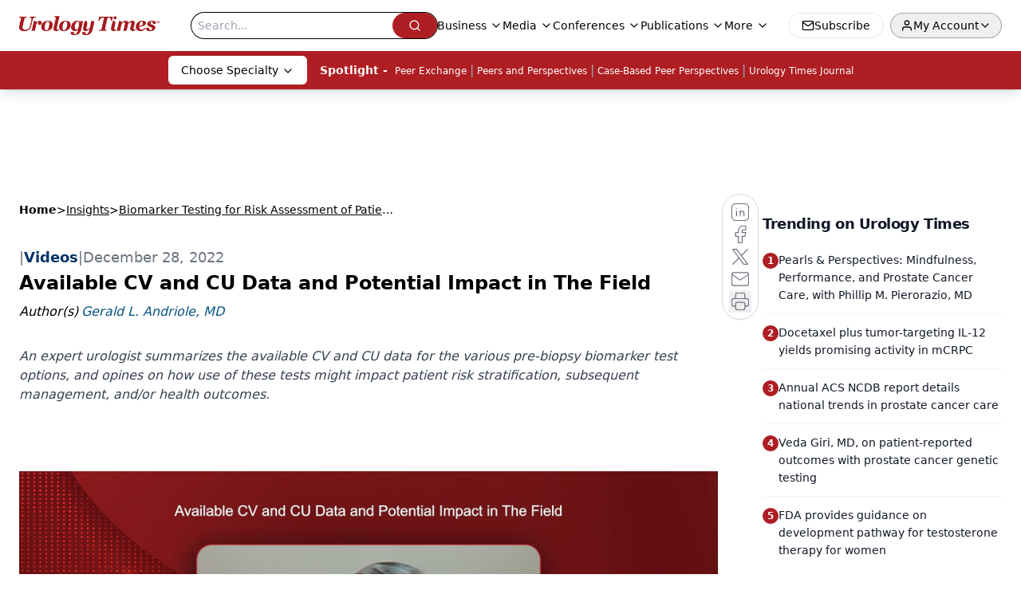

--- FILE ---
content_type: application/javascript
request_url: https://api.lightboxcdn.com/z9gd/43416/www.urologytimes.com/jsonp/z?cb=1769712319236&dre=l&callback=jQuery1124011003329693308617_1769712319195&_=1769712319196
body_size: 1016
content:
jQuery1124011003329693308617_1769712319195({"success":true,"dre":"l","response":"[base64].MvGACyyko1qpBTU9QTlxmwAEvNpsawAwgQuEIwARhBEABfHBoehULzIQSNQRBQTiHBeZzGf64ABU.zQ6PoLgAPjY-HwXLAAKT.FCYxiYsDoqD.TEQdFeFwAEiCAD0AFYAP0YeMEskEwRFQVJADceV4eQAzHl8ByMehxLIEGUoMbK2AAFVifFgeIASgR.gQUKSwDy0FKMbAef8pQBHdGdPEAIRc2hmpKgVGZtP-9DpHDpUHRVDxnw4aAIzFJKHtLhxUB59HoPNwPNieKVUDYWR9sBxHHtzv-0q8XjpjvZHKgSa8MsxfBxXjxABF4DMUAQ-OSQymvGGvH7.uQcXaoOOoAAPdF8e0zZlF.5h8g8jgCoJKRqieQ-qtjHlQJlQJcuHkQeXKrS4gCSPj05BljnW1Bxcv-nWZDPoDMdqZ0nwtZeCGMwEkSJI-ti9C4HivhqCgiBIMooRSPICJCuhQrAkAA_"});

--- FILE ---
content_type: text/plain; charset=utf-8
request_url: https://fp.urologytimes.com/cytlr/WGPKxh/_werFIB/tD7?q=vnFC4dZv8NpwPrIAgVP2
body_size: -61
content:
0TA/n/F0dKV0a1LmGlnmUk0tpnuj4Vg0zDzKE9s1/mZDV+g545QLf8LeyJdUDxZK0adm1IaBt2PKxMBOPksM7EJsgNi+

--- FILE ---
content_type: application/javascript; charset=utf-8
request_url: https://www.urologytimes.com/_astro/id-layer.BX6_C0Qv.js
body_size: 8203
content:
const __vite__mapDeps=(i,m=__vite__mapDeps,d=(m.f||(m.f=["_astro/InputPlugin.CUOICM5b.js","_astro/jsx-runtime.D3GSbgeI.js","_astro/index.yBjzXJbu.js","_astro/index.HXEJb8BZ.js","_astro/_commonjsHelpers.D6-XlEtG.js","_astro/SelectPlugin.DKO-LwpC.js","_astro/CheckboxPlugin.Dbz0HnpM.js","_astro/RichContentPlugin.YOi3I4t8.js","_astro/useAuthStore.BnPPaOOT.js","_astro/authStore.CpKqn5P1.js","_astro/preload-helper.BlTxHScW.js","_astro/AuthCallback.Dl1HrYmK.js","_astro/tslib.es6.DCgJAGIv.js","_astro/index.BySSNVN3.js","_astro/md5.CpZxOG6Q.js","_astro/iframe.Ba-gtYpK.js","_astro/check-sister-site.xe1yjMSF.js","_astro/segmentApi.DB2jIwJl.js","_astro/form-assembly.sZhiku57.js","_astro/internal-link.OZJvfbmY.js","_astro/custom-link.DRlI8NqV.js","_astro/_slug_.1e91e0ab.Dbrd5TOt.js","_astro/_slug_.DNi5zPtl.css","_astro/index.CXOdIvep.js","_astro/index.KqMXKjf4.js"])))=>i.map(i=>d[i]);
import{j as s}from"./jsx-runtime.D3GSbgeI.js";import{r as c,R as $}from"./index.HXEJb8BZ.js";import{u as O}from"./useAuthStore.BnPPaOOT.js";import"./AuthCallback.Dl1HrYmK.js";import{_ as C}from"./preload-helper.BlTxHScW.js";import{P as K}from"./index.BySSNVN3.js";import"./md5.CpZxOG6Q.js";import{L as Y,I as z}from"./iframe.Ba-gtYpK.js";import{c as B}from"./check-sister-site.xe1yjMSF.js";import{l as Q}from"./segmentApi.DB2jIwJl.js";import X from"./form-assembly.sZhiku57.js";import V from"./internal-link.OZJvfbmY.js";import{s as ee}from"./_slug_.1e91e0ab.Dbrd5TOt.js";import{r as te}from"./index.CXOdIvep.js";import{u as re}from"./authStore.CpKqn5P1.js";const se=r=>{const{node:{FormID:t,needSegmentSupport:o=!1}}=r;return s.jsx("div",{className:"h-[100%]",id:t})};function ie(r){if(typeof r=="number")return Number.isFinite(r)?r:null;if(typeof r=="string"){const t=r.trim(),o=t.endsWith("%")?parseFloat(t.slice(0,-1)):parseFloat(t);return Number.isFinite(o)?o:null}return null}function W(r){return typeof document>"u"?!1:document.cookie.split("; ").some(t=>t.trim().startsWith(`${r}=`))}function ne(r,t=1){if(typeof document>"u")return;const o=t*864e5,e=new Date(Date.now()+o).toUTCString();document.cookie=`${r}=1; expires=${e}; path=/; SameSite=Lax`}function oe(){const r=document.documentElement,t=window.scrollY??r.scrollTop??0,o=r.scrollHeight??document.body.scrollHeight??0,e=r.clientHeight??window.innerHeight??0,i=Math.max(0,o-e);return i===0?100:t/i*100}function le({conditions:r=[],children:t}){const{isAuthenticated:o,isProfileComplete:e,isLoadingProfile:i,isLoadingProfileMapping:n,profile:l,profileMapping:d}=O({brandSpecific:!0,onlyCurrentBrand:!0}),[u,y]=c.useState(!1);console.log("isProfileComplete:",e);const h=c.useMemo(()=>r.some(p=>p.conditionType==="scrollPercentage"),[r]);c.useMemo(()=>r.some(p=>p.conditionType==="isProfileComplete"),[r]);const E=c.useCallback(()=>{if(typeof window>"u"||typeof document>"u")return!1;for(const p of r)switch(p.conditionType){case"loggedIn":if(p.value!==o)return!1;break;case"scrollPercentage":{const x=ie(p.value);if(x==null||oe()<x)return!1;break}case"cookieCheck":{const x=W(p.name);if(p.mode==="exists"&&!x||p.mode==="notExists"&&x)return!1;break}case"isProfileComplete":if(i||n||!l||!d||p.value!==e)return!1;break}return!0},[r,o,e,i,n,l,d]);return c.useEffect(()=>{const p=()=>{const b=E();return y(b),b&&r.forEach(k=>{k.conditionType==="cookieCheck"&&k.setOnPass&&!W(k.name)&&ne(k.name,k.days)}),b};if(p(),!h)return;const x=()=>{p()&&(window.removeEventListener("scroll",x),window.removeEventListener("resize",x))};return window.addEventListener("scroll",x,{passive:!0}),window.addEventListener("resize",x),()=>{window.removeEventListener("scroll",x),window.removeEventListener("resize",x)}},[E,r]),u?s.jsx(s.Fragment,{children:t}):null}const ae=(r,t)=>{switch(r.type){case"required":return t==null||t===""||Array.isArray(t)&&t.length===0||t===!1?r.message||"This field is required.":void 0;default:return}},M=async(r,t,o)=>{if(!(!r.validators||r.validators.length===0))for(const e of r.validators){const i=ae(e,t);if(i)return i}},ce=async(r,t,o)=>{const e={};for(const i of r.fields)if(i.type==="row")for(const n of i.columns){if(o&&!o.has(n.id))continue;const l=await M(n,t[n.id]);l&&(e[n.id]=l)}else if(i.type!=="richContent"&&"id"in i){if(o&&!o.has(i.id))continue;const n=await M(i,t[i.id]);n&&(e[i.id]=n)}return{errors:e}};function H(r,t){const{operator:o,value:e}=r;switch(o){case"equals":return Array.isArray(t)?t.includes(e):String(t)===String(e);case"notEquals":return Array.isArray(t)?!t.includes(e):String(t)!==String(e);case"contains":return Array.isArray(t)?t.some(i=>String(i).toLowerCase().includes(String(e).toLowerCase())):String(t).toLowerCase().includes(String(e).toLowerCase());case"notContains":return Array.isArray(t)?!t.some(i=>String(i).toLowerCase().includes(String(e).toLowerCase())):!String(t).toLowerCase().includes(String(e).toLowerCase());case"isEmpty":return Array.isArray(t)?t.length===0:!t||t==="";case"isNotEmpty":return Array.isArray(t)?t.length>0:!!t&&t!=="";case"isChecked":return Array.isArray(t)?t.length>0:t===!0||t==="true";case"isNotChecked":return Array.isArray(t)?t.length===0:t===!1||t==="false"||!t;default:return!0}}function de(r,t){const{conditions:o,conditionLogic:e}=r;return e==="AND"?o.every(i=>{const n=t[i.fieldId];return H(i,n)}):o.some(i=>{const n=t[i.fieldId];return H(i,n)})}function q(r,t,o){const e=new Set;if(!r||r.length===0)return e;const i=new Map;return t&&t.forEach(n=>{i.set(n.groupId,n.fieldIds)}),r.forEach(n=>{const l=de(n,o);let d=[];n.targetType==="group"&&n.targetGroupId?d=i.get(n.targetGroupId)||[]:n.targetType==="fields"&&n.targetFieldIds&&(d=n.targetFieldIds),n.action==="hide"?l&&d.forEach(u=>e.add(u)):l||d.forEach(u=>e.add(u))}),e}function ue(r,t,o,e){return c.useMemo(()=>{const i=q(o,e,t);return r.map(n=>{if(n.type==="row"){const l=n.columns.filter(d=>!i.has(d.id));return l.length===0?null:{...n,columns:l}}return n.type==="richContent"?n:"id"in n&&i.has(n.id)?null:n}).filter(Boolean)},[r,t,o,e])}function fe(r,t,o,e){const i=new Set,n=q(o,e,t);return r.forEach(l=>{if(l.type==="row")l.columns.forEach(d=>{n.has(d.id)||i.add(d.id)});else if(l.type!=="richContent"&&"id"in l){if(n.has(l.id))return;i.add(l.id)}}),i}function me(r,t){const{profile:o}=O({brandSpecific:!0,onlyCurrentBrand:!0}),e=c.useMemo(()=>{if(!o||Object.keys(o).length===0)return{};const f=o;let m={};return f.brandSpecific&&typeof f.brandSpecific=="object"&&Object.values(f.brandSpecific).forEach(a=>{a&&typeof a=="object"&&(m={...m,...a})}),{...f.common||{},...f.shared||{},...m}},[o]),i=c.useMemo(()=>{const f={};return r.fields.forEach(m=>{if(m.type==="row")m.columns.forEach(a=>{a.id&&(f[a.id]=t?.[a.id]??a.defaultValue??(a.type==="checkboxMultiple"?!1:""))});else{if(m.type==="richContent")return;"id"in m&&m.id&&(f[m.id]=t?.[m.id]??m.defaultValue??(m.type==="checkboxMultiple"?!1:""))}}),f},[r,t]),[n,l]=c.useState(i),[d,u]=c.useState({}),[y,h]=c.useState(void 0),[E,p]=c.useState(r.fields),[x,b]=c.useState(!1),k=ue(E,n,r.visibilityRules,r.fieldGroups),S=c.useRef({}),j=c.useRef({}),N=c.useCallback(f=>m=>{S.current[f]=m},[]);c.useEffect(()=>{i&&l(i)},[i]),c.useEffect(()=>{e&&(r.renderOnlyMissingInfo||l(f=>({...f,...e})),r.renderOnlyMissingInfo&&p(()=>{const f=r.fields.filter(m=>m.type==="row"?m.columns.some(a=>!e?.[a.id]):!e?.[m.id]);return f.length?[f[0]]:[]}))},[e]),c.useEffect(()=>{r.saveFieldInfo&&localStorage.length&&Object.keys(i).forEach(m=>{localStorage.getItem(m)&&l(a=>({...a,[m]:localStorage.getItem(m)}))})},[]);const I=c.useCallback(async()=>{const f=fe(r.fields,n,r.visibilityRules,r.fieldGroups),{errors:m,formError:a}=await ce(r,n,f);return u(m),h(a),{e:m,fe:a}},[r,n]),A=c.useCallback(async(f,m)=>{if(l(a=>({...a,[f]:m})),r.saveFieldInfo){j.current[f]&&clearTimeout(j.current[f]);const a=setTimeout(()=>{localStorage.setItem(f,m)},1e4);j.current[f]=a}if(r.validateOnChange){let a=r.fields.find(v=>v.type!=="row"&&v.id===f);if(!a){for(const v of r.fields)if(v.type==="row"){const L=v.columns.find(g=>g.id===f);if(L){a=L;break}}}if(a){const v=await M(a,m,{...n});u(L=>({...L,[f]:v}))}}},[r,n]),w=c.useCallback((f,m)=>async a=>{a&&a.preventDefault(),b(!0);const{e:v}=await I();if(Object.values(v).some(Boolean)){m?.(v),b(!1);return}try{await f(n)}finally{b(!1)}},[I,n]);return{values:n,errors:d,formError:y,submitting:x,handleChange:A,handleSubmit:w,validate:I,registerRef:N,fields:k}}const xe={text:()=>C(()=>import("./InputPlugin.CUOICM5b.js"),__vite__mapDeps([0,1,2,3,4])),email:()=>C(()=>import("./InputPlugin.CUOICM5b.js"),__vite__mapDeps([0,1,2,3,4])),number:()=>C(()=>import("./InputPlugin.CUOICM5b.js"),__vite__mapDeps([0,1,2,3,4])),file:()=>C(()=>import("./InputPlugin.CUOICM5b.js"),__vite__mapDeps([0,1,2,3,4])),state:()=>C(()=>import("./SelectPlugin.DKO-LwpC.js"),__vite__mapDeps([5,1,2])),dropdown:()=>C(()=>import("./SelectPlugin.DKO-LwpC.js"),__vite__mapDeps([5,1,2])),radio:()=>C(()=>import("./InputPlugin.CUOICM5b.js"),__vite__mapDeps([0,1,2,3,4])),checkboxMultiple:()=>C(()=>import("./CheckboxPlugin.Dbz0HnpM.js"),__vite__mapDeps([6,1,2])),richContent:()=>C(()=>import("./RichContentPlugin.YOi3I4t8.js"),__vite__mapDeps([7,1,2,3,4,8,9,10,11,12,13,14,15,16,17,18,19,20,21,22,23,24]))},he=({errors:r,title:t="Please fix the following"})=>{const o=Object.entries(r).filter(([,e])=>!!e);return o.length===0?null:s.jsxs("div",{role:"alert",className:"mb-4 rounded-xl border border-red-300 bg-red-50 p-3 text-red-800",children:[s.jsx("strong",{className:"block mb-1",children:t}),s.jsx("ul",{className:"list-disc pl-5",children:o.map(([e,i])=>s.jsx("li",{children:s.jsx("a",{href:`#${e}`,className:"underline",children:i})},e))})]})},D=r=>{const{value:t,alt:o=""}=r;return t?s.jsx("div",{className:"flex-none relative text-center",children:s.jsx("img",{className:"object-contain",src:t.imgUrl,width:t.width,height:t.height,alt:t?.alt?t.alt:o,title:t?.alt?t.alt:o})}):null};function U(r=[]){return r.map(t=>t._type!=="block"||!t.children?"":t.children.map(o=>o.text).join("")).join(`

`)}const pe=r=>{const{value:t,client:o}=r;if(!t.imgUrl)return null;let{caption:e,imgcaption:i,alt:n,widthP:l,alignment:d="",disableTextWrap:u,disableLightBox:y,link:h,class_name:E="",blank:p}=t;const[x,b]=c.useState(!1),[k,S]=c.useState("");d&&(d=d.trim()),l||(l="auto");const j=t.imgUrl;let N=new RegExp(/[^\s]+(.*?).(jpg|jpeg|png|gif|JPG|JPEG|PNG|GIF)$/);h&&N.test(h)&&(h="");const I=c.useCallback(w=>{S(w.imgUrl),b(!0)},[t]),A=u?`w-[100%] float-${d} clear-both`:"";return s.jsxs("div",{className:`${d===""?"flex justify-center":`${A}`}`,children:[s.jsxs("div",{onClick:()=>I(t),className:`${E} figure
          ${E==="disableMaxWidth"?"max-w-none":"2xl:max-w-[700px] sm:max-w-[525px] max-w-full"}
          ${u?"float-none":d==="left"?"sm:float-left mr-6 mb-6 clear-both":d==="right"?"sm:float-right ml-6 mb-6 clear-both":"sm:mx-auto mb-4"}
          ${l==="auto"&&(!d||d=="")?"sm:w-[30%]":"w-full"}
          ${y?"":"cursor-pointer"}
        `,style:l!=="auto"&&!u?{width:`${l}%`}:void 0,children:[h?s.jsxs("a",{target:p?"_blank":"_self",href:h,children:[s.jsx(D,{value:t,alt:n||(i?.length?U(i):"")}),e&&s.jsx("p",{className:"text-gray-500 italic text-sm",children:e}),i&&s.jsx("div",{id:"image-caption",className:"text-gray-500 italic",children:s.jsx(P,{client:o,data:i})})]}):s.jsxs(s.Fragment,{children:[s.jsx(D,{value:t,alt:n||(i?.length?U(i):"")}),e&&s.jsx("p",{className:"text-gray-500 italic text-sm",children:e}),i&&s.jsx("div",{id:"image-caption",className:"text-gray-500 italic",children:s.jsx(P,{client:o,data:i})})]}),s.jsx(Y,{showLightbox:x,lightboxImgSrc:j,disableLightBox:y,closeLightbox:()=>{S(""),b(!1)}})]}),s.jsx("style",{children:`
          #image-caption p{
            font-size: 12px;
            max-width: 100%;
            margin: 0 auto;
            text-align: center;
          }
          @media (max-width: 500px) {
            .figure {
             width: 95% !important;
            }
          }
          `})]})},ge=r=>{const t=/([a-zA-Z0-9._%+-]+@[a-zA-Z0-9.-]+\.[a-zA-Z]{2,})/,o=r.match(t);return o?o[1]:null},be=r=>/^[a-zA-Z0-9._%+-]+@[a-zA-Z0-9.-]+\.[a-zA-Z]{2,}$/.test(r);function _({children:r,href:t,...o}){function e(){Q(i)}if(!t)return s.jsx($.Fragment,{children:r});let i=t;if(!t.startsWith("mailto:")){const n=ge(t);n&&be(n)&&(i=`mailto:${n}`)}return s.jsx(s.Fragment,{children:$.isValidElement(r)?$.cloneElement(r,{onClick:e}):s.jsx("a",{href:i,...o,onClick:e,children:r})})}const ye=r=>!!/https?:\/\/((?:[\w\d-]+\.)+[\w\d]{2,})|http?:\/\/((?:[\w\d-]+\.)+[\w\d]{2,})|(^mailto)|(^tel)/i.test(r),je=r=>{const t=document.getElementById(r);if(t){const o=window.scrollY+t.getBoundingClientRect().top,e=document.getElementsByTagName("header")[0];if(e){const i=e.offsetHeight;window.scrollTo(0,o-i)}else window.scrollTo(0,o)}},R=({value:r,children:t})=>{if(!t||t.length===0)return null;if(r._type&&r._type==="link")return s.jsx(_,{target:r.blank?"_blank":"_self",href:`${r.href}`,...r.color&&r.color.hex&&{style:{color:r.color.hex}},children:t[0]});if(r._type&&r._type==="emailAddress")return s.jsx(_,{href:`mailto:${r.emailAdd}`,...r.color&&r.color.hex&&{style:{color:r.color.hex}},children:t[0]});if(r._type&&r._type==="phoneNumber")return s.jsx(_,{href:`${r.telNumber.trim().replace(/-/g,"")}`,...r.color&&r.color.hex&&{style:{color:r.color.hex}},children:t[0]});const{markType:o,markKey:e}=r,i=r.markDef?.color||!1,n=r.markDef?.href;if(o&&o==="emailAddress")return s.jsx(_,{href:`mailto:${n}`,...i&&i.hex&&{style:{color:i.hex}},children:t[0].text});if(o&&o==="phoneNumber")return s.jsx(_,{href:`${n.trim().replace(/-/g,"")}`,...i&&i.hex&&{style:{color:i.hex}},children:t[0].text});const[l,d]=c.useState(null);let u=n,y=!1;u&&(y=ye(u),u.includes("www.")&&!u.includes("http")&&(u="https://"+u,y=!0),u.includes("https:/www.")&&(u=u.replace("https:/www","https://www."),y=!0),u.includes("@")&&!u.includes("mailto:")&&u.length>=5&&u.includes(".")&&(u="mailto:"+u,y=!0),u.includes("http://")&&(y=!0),u.includes("http://sites/default")&&(u=null));const[h,E]=c.useState(u);c.useEffect(()=>{window.location.href&&!l&&d(window.location.host.replace("www.",""))},[]);const p=(b,k)=>(b&&!y||b&&B(b),"");if(h&&h.charAt(0)==="#"){let b=h.slice(1);return e&&(b=`${b}-${e}`),s.jsx(_,{onClick:()=>je(b),children:t[0].text})}const x=`${h&&p(h)} ${h&&!B(h)?"noreferrer noopener":""}`;return h?x.trim().length>0?s.jsx(_,{href:y?h:`/${h}`,rel:x.trim(),target:"_self",...i&&i.hex&&{style:{color:i.hex}},children:t?.[0]?.text}):s.jsx(_,{href:y?h:`/${h}`,target:"_self",...i&&i.hex&&{style:{color:i.hex}},children:t?.[0]?.text}):t},we=({client:r,articleId:t,alt:o})=>({types:{undefined:()=>null,null:()=>null,image:({value:e})=>s.jsx(D,{value:e,alt:o}),figure:({value:e})=>s.jsx(pe,{value:e,client:r}),multifigure:({value:e})=>"MultiFigurePlugin",formassembly:({value:e})=>s.jsx(X,{node:e}),iframe:({value:e})=>s.jsx(z,{node:e}),dsoFormIframe:({value:e})=>s.jsx(z,{node:e}),digiohSmartTag:({value:e})=>s.jsx(se,{node:e}),brtag:()=>s.jsx("br",{}),hrtag:()=>s.jsx("hr",{className:"h-0.5 my-4 bg-primary border-none"})},marks:{superscript:({children:e})=>s.jsx("sup",{className:"text-inherit",children:e}),subscript:({children:e})=>s.jsx("sub",{className:"text-inherit",children:e}),sup:({children:e})=>s.jsx("sup",{className:"text-inherit",children:e}),sub:({children:e})=>s.jsx("sub",{className:"text-inherit",children:e}),link:({children:e,value:i})=>s.jsx(R,{children:e,value:i,articleId:t}),internalLink:({children:e,value:i})=>s.jsx(V,{children:e,value:i,articleId:t}),emailAddress:({children:e,value:i})=>s.jsx(R,{children:e,value:i,articleId:t,type:"emailAddress"}),phoneNumber:({children:e,value:i})=>s.jsx(R,{children:e,value:i,articleId:t,type:"phoneNumber"}),alignleft:({children:e})=>s.jsx("div",{style:{textAlign:"left"},children:e}),alignright:({children:e})=>s.jsx("div",{style:{textAlign:"right"},children:e}),aligncenter:({children:e})=>s.jsx("div",{style:{textAlign:"center"},children:e}),alignjustify:({children:e})=>s.jsx("div",{style:{textAlign:"justify"},children:e}),coloredText:e=>{const{children:i}=e,{color:n}=e.value;return s.jsx("span",{style:{color:n?n.hex:""},children:i})},fontSize:e=>{const{children:i}=e,{fontSize:n}=e.value;return s.jsx("span",{style:{fontSize:n||""},children:i})}},list:{bullet:({children:e})=>s.jsx("ul",{className:"mb-2 ml-4",children:e}),number:({children:e})=>s.jsx("ol",{className:"mb-2 ml-4",children:e})},block:{h1:({children:e})=>s.jsx("h1",{className:"text-3xl font-semibold mb-3",children:e}),h2:({children:e})=>s.jsx("h2",{className:"text-2xl font-semibold mb-3",children:e}),h3:({children:e})=>s.jsx("h3",{className:"text-xl font-semibold mb-2",children:e}),h4:({children:e})=>s.jsx("h4",{className:"text-lg font-semibold mb-2",children:e}),h5:({children:e})=>s.jsx("h5",{className:"text-md font-medium mb-2",children:e}),h6:({children:e})=>s.jsx("h6",{className:"text-sm font-medium mb-2",children:e}),normal:({children:e})=>s.jsx("p",{className:"mb-2",children:e}),a:({children:e})=>s.jsx("a",{className:"underline text-blue-500",children:e})},listItem:{bullet:({children:e,index:i,value:n})=>{const l=n.level||1;return s.jsx("li",{className:l===2?"list-[circle] ml-16":"list-disc ml-8",children:e},i)},number:({children:e,index:i})=>s.jsx("li",{className:"list-decimal ml-8",children:e},i)}}),P=r=>{const{data:t,client:o,config:e,targeting:i,mediaSeries:n,host:l,articleId:d,alt:u,onVote:y,showVotes:h,settings:E,drupalLeadSettings:p}=r;return t?.length&&(Math.floor(t.length/2.5),t.forEach(x=>x?.listItem&&(x.listItem==="bullet"||x.listItem==="number")?!0:null)),Array.isArray(t)&&t?.forEach(x=>x?.listItem&&(x.listItem==="bullet"||x.listItem==="number")?!0:null),s.jsx("div",{className:ee.blockContent,children:s.jsx(K,{value:t,components:we({client:o,articleId:d,alt:u})})})},Ee=({schema:r,widgets:t,className:o,style:e,initialValues:i,onSubmit:n,client:l,belowFieldsChildren:d})=>{const[u,y]=c.useState(!1);c.useEffect(()=>{y(!0)},[]);const{values:h,errors:E,formError:p,submitting:x,handleChange:b,handleSubmit:k,registerRef:S,fields:j}=me(r,i),N=c.useMemo(()=>{const w=Object.entries(xe),f={};for(const[m,a]of w)f[m]=c.lazy(a);return f},[]),I=async w=>{await n?.(w)},A=w=>{console.log("Form submission failed with errors:",w)};return u?!j||j.length===0?null:s.jsxs("form",{onSubmit:k(I,A),className:o,style:e,children:[s.jsx(he,{errors:E}),p&&s.jsx("div",{role:"alert",className:"mb-4 rounded-xl border border-red-300 bg-red-50 p-3 text-red-800",children:p}),s.jsx("div",{className:"grid grid-cols-1 gap-4",children:j&&j.map((w,f)=>{if(w.type==="richContent"){const g=N.richContent??null;return g?s.jsx("div",{className:"col-span-full",children:s.jsx(c.Suspense,{fallback:s.jsx("div",{className:"h-8 bg-gray-100 animate-pulse rounded"}),children:s.jsx(g,{field:w,client:l})})},`richContent-${f}`):null}if(w.type==="row")return s.jsx("div",{className:"flex flex-col gap-4 sm:flex-row sm:gap-4",children:w.columns.map(g=>{const G=N[g.type]??null,F=E[g.id],Z=g.validators?.some(T=>T.type==="required"),J=g.width||"50%";return s.jsxs("div",{className:"flex flex-col gap-1 flex-1 sm:flex-initial",style:{flexBasis:J,minWidth:"0"},children:[g.type!=="checkboxMultiple"&&s.jsxs("label",{htmlFor:g.id,className:"font-medium",children:[g.label,Z&&s.jsx("span",{className:"ml-1 text-red-500",children:"*"})]}),g.fieldDescription&&l&&s.jsx("div",{className:"text-sm text-gray-600",children:s.jsx(P,{data:g.fieldDescription,client:l})}),s.jsx(c.Suspense,{fallback:s.jsx("div",{children:"Loading..."}),children:s.jsx(G,{field:g,value:h[g.id],error:F,onChange:T=>b(g.id,T),registerRef:S(g.id)})}),g.helpText&&s.jsx("p",{className:"text-sm text-gray-500",children:g.helpText}),F&&s.jsx("p",{id:`${g.id}-error`,className:"text-sm text-red-600",children:F})]},g.id)})},`row-${f}`);const m=N[w.type]??null,a=w,v=E[a.id],L=a.validators?.some(g=>g.type==="required");return s.jsxs("div",{className:"flex flex-col gap-1",children:[a.type!=="checkboxMultiple"&&s.jsxs("label",{htmlFor:a.id,className:"font-medium",children:[a.label,L&&s.jsx("span",{className:"ml-1 text-red-500",children:"*"})]}),a.fieldDescription&&l&&s.jsx("div",{className:"text-sm text-gray-600",children:s.jsx(P,{data:a.fieldDescription,client:l})}),s.jsx(c.Suspense,{fallback:s.jsx("div",{children:"Loading..."}),children:s.jsx(m,{field:w,value:h[a.id],error:v,onChange:g=>b(a.id,g),registerRef:S(a.id)})}),a.helpText&&s.jsx("p",{className:"text-sm text-gray-500",children:a.helpText}),v&&s.jsx("p",{id:`${a.id}-error`,className:"text-sm text-red-600",children:v})]},a.id)})}),d,s.jsx("div",{className:"mt-6 flex items-center gap-3",children:s.jsx("button",{type:"submit",disabled:x,className:"inline-flex h-10 items-center justify-center gap-2 rounded-lg bg-primary px-4 text-sm font-semibold text-white shadow-sm transition hover:bg-primary/90 focus:outline-none focus:ring-4 focus:ring-primary/20 disabled:cursor-not-allowed disabled:opacity-60",children:x?"Processing...":r.submitButtonText||"Submit"})})]}):s.jsx("form",{className:o,style:e,children:s.jsx("div",{className:"grid grid-cols-1 gap-4",children:s.jsxs("div",{className:"animate-pulse space-y-4",children:[s.jsx("div",{className:"h-10 bg-gray-200 rounded"}),s.jsx("div",{className:"h-10 bg-gray-200 rounded"}),s.jsx("div",{className:"h-10 bg-gray-200 rounded"})]})})})};function ke({open:r,children:t,blurPx:o=6,dimOpacity:e=.5,initialScale:i=.95,durationMs:n=300,closeOnEsc:l=!0,className:d="",renderCloseButton:u=!1}){const[y,h]=c.useState(!1),[E,p]=c.useState(!0),x=c.useRef(null),b=()=>p(!1);if(c.useEffect(()=>(h(!0),()=>h(!1)),[]),c.useEffect(()=>{if(r)p(!0);else{const j=setTimeout(()=>p(!1),n);return()=>clearTimeout(j)}},[r,n]),c.useEffect(()=>{if(r)return x.current?.focus(),()=>{}},[r]),c.useEffect(()=>{if(!r||!l)return;const j=N=>{N.key==="Escape"&&b?.()};return window.addEventListener("keydown",j),()=>window.removeEventListener("keydown",j)},[r,l,b]),!y||!E)return null;const k=r?1:0,S=r?1:i;return te.createPortal(s.jsxs("div",{"aria-hidden":!r,id:"blur-focus-pull-wrapper",className:"fixed inset-0 z-[1000]",style:{pointerEvents:r?"auto":"none"},children:[s.jsx("div",{className:"absolute inset-0",style:{transition:`opacity ${n}ms ease`,opacity:k,backdropFilter:`blur(${o}px)`,WebkitBackdropFilter:`blur(${o}px)`,backgroundColor:`rgba(0,0,0,${e})`}}),s.jsx("div",{className:"absolute inset-0 grid place-items-center p-4",children:s.jsxs("div",{role:"dialog","aria-modal":"true",ref:x,className:"w-full max-w-lg rounded-2xl bg-white shadow-2xl ring-1 ring-black/5 outline-none p-8 transition-transform transition-opacity "+d,style:{transform:`scale(${S})`,opacity:k,transitionDuration:`${n}ms`},onClick:j=>j.stopPropagation(),children:[u&&s.jsx("button",{type:"button",onClick:b,className:"absolute top-3 right-3 rounded-full p-2 text-gray-500 hover:text-gray-800 hover:bg-gray-100 focus:outline-none focus:ring-2 focus:ring-blue-500 transition","aria-label":"Close dialog",children:s.jsx("svg",{className:"h-5 w-5",fill:"none",stroke:"currentColor",viewBox:"0 0 24 24",children:s.jsx("path",{strokeLinecap:"round",strokeLinejoin:"round",strokeWidth:2,d:"M6 18L18 6M6 6l12 12"})})}),t]})})]}),document.body)}function ve(r,t){const o={};return Object.entries(r).forEach(([e,i])=>{i.forEach(({fieldName:n,brand:l})=>{if(!(n in t))return;const d=t[n];d==null||d===""||(o[e]||(o[e]={}),o[e][n]=d)})}),o}const ze=({formSchema:r,conditions:t})=>{r.renderOnlyMissingInfo=!0;const{profileMapping:o}=O(),[e,i]=c.useState(!0),n=async l=>{console.log("running handleFormSubmit");const d=ve(o,l);await re(d),i(!1)};return e?s.jsx(le,{conditions:t,children:s.jsxs(ke,{durationMs:3600,renderCloseButton:!0,open:e,onClose:()=>i(!1),children:[s.jsxs("div",{className:"flex items-center gap-3 mb-8",children:[s.jsx("div",{className:"flex h-10 w-10 items-center justify-center rounded-xl bg-primary/10 text-primary",children:s.jsx("svg",{className:"h-5 w-5",fill:"none",stroke:"currentColor",viewBox:"0 0 24 24",children:s.jsx("path",{strokeLinecap:"round",strokeLinejoin:"round",strokeWidth:2,d:"M16 7a4 4 0 11-8 0 4 4 0 018 0zM12 14a7 7 0 00-7 7h14a7 7 0 00-7-7z"})})}),s.jsx("div",{className:"min-w-0",children:s.jsx("h2",{id:"profile-modal-title",className:"truncate text-lg font-semibold text-gray-900",children:"Update Profile"})})]}),s.jsx(Ee,{schema:r,onSubmit:n})]})}):null};export{P as B,ze as P};


--- FILE ---
content_type: application/javascript; charset=utf-8
request_url: https://www.urologytimes.com/_astro/index.CFx7b0Y9.js
body_size: 1341
content:
import{j as t}from"./jsx-runtime.D3GSbgeI.js";import{A as h}from"./embla-carousel-autoplay.esm.CjDxzJE7.js";import{r}from"./index.HXEJb8BZ.js";import{d as p,b as f,c as x}from"./index.BxyYWiC4.js";import{S as g}from"./index.DmRE50o3.js";import"./dayjs.min.BlhBlr3z.js";import"./FileSaver.min.D_ZO-NeE.js";import{C as b,c as j,d as w,a as N,b as y}from"./carousel.CowtMdrr.js";import{S as v}from"./index.5XHvL9ZO.js";import{u as S}from"./use-sanity-client.CNcBmoDP.js";import"./index.yBjzXJbu.js";import"./_commonjsHelpers.D6-XlEtG.js";import"./iconBase.AvOXlZV_.js";import"./url-for.z-itItki.js";import"./embla-carousel-react.esm._sXGudo5.js";import"./utils.Bfe4rsV4.js";import"./clsx.B-dksMZM.js";import"./button.C_pKpCn5.js";import"./index.C3P88woB.js";import"./index.ClRS1olW.js";import"./use-create-sanity-client.BUph3mfE.js";import"./index.browser.xqmeRVLq.js";import"./preload-helper.BlTxHScW.js";import"./tslib.es6.DCgJAGIv.js";const Y=({data:o,title:l,viewMoreHref:s,viewMoreLabel:i="View More"})=>{const n=S(),[c,m]=r.useState(!0),[a,d]=r.useState(null);return r.useEffect(()=>{if(!a)return;const e=()=>{m(a.canScrollNext())};return a.on("select",e),e(),()=>{a.off("select",e)}},[a]),t.jsxs("div",{className:"flex w-full flex-col gap-4",children:[l&&!s&&t.jsxs("div",{className:"flex items-center gap-3",children:[t.jsx("div",{className:"h-8 w-1.5 rounded-full bg-gradient-to-b from-primary to-primary/60"}),t.jsx("div",{className:"flex items-center gap-2",children:t.jsx("h2",{className:"text-xl font-bold tracking-tight text-gray-800",children:l})})]}),l&&s&&t.jsx(v,{title:l,url:s,disablePadding:!0}),t.jsx("div",{className:"relative",children:t.jsxs(b,{className:"h-full w-full",setApi:d,opts:{align:"start",loop:!1,skipSnaps:!1,dragFree:!1,containScroll:"trimSnaps",slidesToScroll:1},plugins:[h({delay:8e3,stopOnInteraction:!1,stopOnMouseEnter:!1,playOnInit:!0})],children:[t.jsx(j,{className:"absolute left-2 top-1/2 z-10 h-10 w-10 -translate-y-1/2 rounded-full bg-white/90 shadow-lg transition-all duration-200 hover:bg-white hover:opacity-100 disabled:cursor-not-allowed disabled:opacity-0"}),c?t.jsx(w,{className:"absolute right-2 top-1/2 z-10 h-10 w-10 -translate-y-1/2 rounded-full bg-white/90 shadow-lg transition-all duration-200 hover:bg-white hover:opacity-100 disabled:cursor-not-allowed disabled:opacity-0"}):s&&t.jsxs("a",{href:s,className:"absolute right-1 top-1/2 z-10 flex h-auto w-auto -translate-y-1/2 items-center gap-2 rounded-full bg-white/90 px-4 py-2 text-sm font-semibold text-gray-900 shadow-lg transition-all duration-200 hover:bg-white hover:shadow-xl focus:outline-none focus:ring-2 focus:ring-blue-500/20 focus:ring-offset-2",children:[t.jsx("span",{className:"",children:i}),t.jsx(p,{className:"h-4 w-4"})]}),t.jsx(N,{className:"flex gap-3",children:o.map((e,u)=>t.jsx(y,{className:"min-w-0 flex-[0_0_16rem]",children:t.jsx("article",{className:"group",children:t.jsx("a",{href:e.url,className:"block overflow-hidden rounded-lg transition-all duration-200 focus:outline-none focus:ring-2 focus:ring-blue-500/20 focus:ring-offset-1",children:t.jsxs("div",{className:"relative aspect-video w-full overflow-hidden rounded-lg",children:[e.thumbnail?t.jsx(g,{asset:e.thumbnail,alt:e.title,className:"h-full w-full object-cover transition-transform duration-300 group-hover:scale-105",sanityClient:n,width:240}):t.jsx("div",{className:"flex h-full w-full items-center justify-center bg-gradient-to-br from-blue-100 to-indigo-100",children:t.jsx(f,{className:"h-8 w-8 text-blue-400"})}),e.tag&&t.jsx("div",{className:"absolute top-3 left-3",children:t.jsx("span",{className:"inline-flex items-center px-2 py-1 rounded-full text-xs font-semibold bg-white text-primary shadow-sm",children:e.tag})}),t.jsx("div",{className:"absolute inset-0 bg-gradient-to-t from-black/80 via-black/20 to-transparent"}),t.jsx("div",{className:"absolute top-1/2 right-1/2 translate-x-1/2 -translate-y-1/2",children:t.jsx("div",{className:"flex h-8 w-8 items-center justify-center rounded-full bg-black/40 shadow-sm transition-all duration-200 group-hover:scale-110",children:t.jsx(x,{className:"ml-0.5 h-4 w-4 text-white"})})}),t.jsx("div",{className:"absolute bottom-0 left-0 right-0 p-4",children:t.jsx("h5",{className:"mb-1 line-clamp-2 text-sm font-semibold leading-tight text-white transition-colors duration-200",children:e.title})})]})})})},e._id||u))})]})})]})};export{Y as default};
